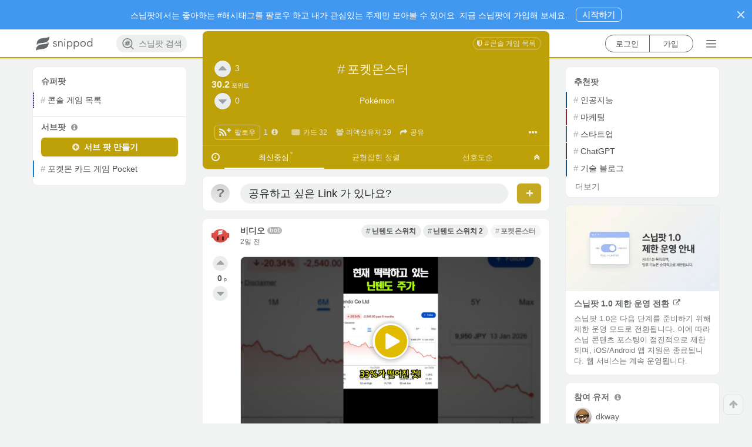

--- FILE ---
content_type: text/html; charset=utf-8
request_url: https://www.snippod.com/jke5
body_size: 3171
content:
<!doctype html>
<html lang="ko" data-reactroot="" data-reactid="1" data-react-checksum="1270851901"><head data-reactid="2"><title data-react-helmet="true" data-reactid="3">#포켓몬스터 | Snippod </title><meta http-equiv="X-UA-Compatible" content="IE=edge,chrome=1" data-reactid="4"/><meta http-equiv="Content-Security-Policy" content="default-src * data: &#x27;unsafe-inline&#x27; &#x27;unsafe-eval&#x27;; img-src * itms-appss: data: &#x27;self&#x27;" data-reactid="5"/><meta charset="utf-8" data-reactid="6"/><link rel="canonical" href="https://www.snippod.com/jke5" data-react-helmet="true" data-reactid="7"/><link rel="apple-touch-icon" sizes="57x57" href="https://d35vuyyypfad1y.cloudfront.net/webapp/static/favicon/apple-icon-57x57.png" data-react-helmet="true" data-reactid="8"/><link rel="apple-touch-icon" sizes="60x60" href="https://d35vuyyypfad1y.cloudfront.net/webapp/static/favicon/apple-icon-60x60.png" data-react-helmet="true" data-reactid="9"/><link rel="apple-touch-icon" sizes="72x72" href="https://d35vuyyypfad1y.cloudfront.net/webapp/static/favicon/apple-icon-72x72.png" data-react-helmet="true" data-reactid="10"/><link rel="apple-touch-icon" sizes="76x76" href="https://d35vuyyypfad1y.cloudfront.net/webapp/static/favicon/apple-icon-76x76.png" data-react-helmet="true" data-reactid="11"/><link rel="apple-touch-icon" sizes="114x114" href="https://d35vuyyypfad1y.cloudfront.net/webapp/static/favicon/apple-icon-114x114.png" data-react-helmet="true" data-reactid="12"/><link rel="apple-touch-icon" sizes="120x120" href="https://d35vuyyypfad1y.cloudfront.net/webapp/static/favicon/apple-icon-120x120.png" data-react-helmet="true" data-reactid="13"/><link rel="apple-touch-icon" sizes="144x144" href="https://d35vuyyypfad1y.cloudfront.net/webapp/static/favicon/apple-icon-144x144.png" data-react-helmet="true" data-reactid="14"/><link rel="apple-touch-icon" sizes="152x152" href="https://d35vuyyypfad1y.cloudfront.net/webapp/static/favicon/apple-icon-152x152.png" data-react-helmet="true" data-reactid="15"/><link rel="apple-touch-icon" sizes="180x180" href="https://d35vuyyypfad1y.cloudfront.net/webapp/static/favicon/apple-icon-180x180.png" data-react-helmet="true" data-reactid="16"/><link rel="icon" type="image/png" sizes="192x192" href="https://d35vuyyypfad1y.cloudfront.net/webapp/static/favicon/android-icon-192x192.png" data-react-helmet="true" data-reactid="17"/><link rel="icon" type="image/png" sizes="96x96" href="https://d35vuyyypfad1y.cloudfront.net/webapp/static/favicon/favicon-96x96.png" data-react-helmet="true" data-reactid="18"/><link rel="icon" type="image/png" sizes="32x32" href="https://d35vuyyypfad1y.cloudfront.net/webapp/static/favicon/favicon-32x32.png" data-react-helmet="true" data-reactid="19"/><link rel="icon" type="image/png" sizes="16x16" href="https://d35vuyyypfad1y.cloudfront.net/webapp/static/favicon/favicon-16x16.png" data-react-helmet="true" data-reactid="20"/><link rel="manifest" href="https://www.snippod.com/manifest.json" data-react-helmet="true" data-reactid="21"/><link rel="alternate" href="android-app://com.snippod.hybridapp/https/www.snippod.com/jke5" data-react-helmet="true" data-reactid="22"/><meta name="viewport" content="width=device-width, initial-scale=1, maximum-scale=1, minimum-scale=1, user-scalable=no, shrink-to-fit=no, viewport-fit=cover" data-react-helmet="true" data-reactid="23"/><meta name="robots" content="all,index,follow" data-check-name="robots1" data-react-helmet="true" data-reactid="24"/><meta name="robots" content="max-snippet:-1, max-image-preview:large" data-check-name="robots2" data-react-helmet="true" data-reactid="25"/><meta name="mobile-web-app-capable" content="yes" data-react-helmet="true" data-reactid="26"/><meta name="apple-itunes-app" content="app-id=1374322862, app-argument=/jke5" data-react-helmet="true" data-reactid="27"/><meta name="msapplication-TileColor" content="#0c7ad3" data-react-helmet="true" data-reactid="28"/><meta name="msapplication-TileImage" content="/favicon/ms-icon-144x144.png" data-react-helmet="true" data-reactid="29"/><meta name="theme-color" content="#BEA009" data-react-helmet="true" data-reactid="30"/><meta name="keywords" content="포켓몬스터,jke5,Pokemon,Pokémon,포켓몬,포켓몬스터시리즈,pokemonster,pocketmon,pocketmonster,포켓몬스터" data-react-helmet="true" data-reactid="31"/><meta name="description" content="Pokémon" data-react-helmet="true" data-reactid="32"/><meta name="language" content="KO" data-react-helmet="true" data-reactid="33"/><meta name="Classification" content="콘솔 게임 목록" data-react-helmet="true" data-reactid="34"/><meta property="og:type" content="website" data-react-helmet="true" data-reactid="35"/><meta property="og:title" content="#포켓몬스터 | Snippod" data-react-helmet="true" data-reactid="36"/><meta property="og:description" content="Pokémon" data-react-helmet="true" data-reactid="37"/><meta property="og:image" content="https://d35vuyyypfad1y.cloudfront.net/rest/media/images/topic/jke5/title_jke5_rkihg3sxhbuwee9r5q2q.png" data-react-helmet="true" data-reactid="38"/><meta property="og:url" content="https://www.snippod.com/jke5" data-react-helmet="true" data-reactid="39"/><meta property="og:site_name" content="Snippod" data-react-helmet="true" data-reactid="40"/><meta property="og:locale" content="ko_KR" data-react-helmet="true" data-reactid="41"/><meta property="og:locale:alternate" content="ko" data-react-helmet="true" data-reactid="42"/><meta property="og:locale:alternate" content="en" data-react-helmet="true" data-reactid="43"/><meta property="fb:app_id" content="159358771114113" data-react-helmet="true" data-reactid="44"/><meta property="twitter:card" content="summary" data-react-helmet="true" data-reactid="45"/><meta property="twitter:site" content="@thesnippod" data-react-helmet="true" data-reactid="46"/><meta property="twitter:title" content="#포켓몬스터 | Snippod" data-react-helmet="true" data-reactid="47"/><meta property="twitter:description" content="Pokémon" data-react-helmet="true" data-reactid="48"/><meta property="twitter:image" content="https://d35vuyyypfad1y.cloudfront.net/rest/media/images/topic/jke5/title_jke5_rkihg3sxhbuwee9r5q2q.png" data-react-helmet="true" data-reactid="49"/><meta property="twitter:domain" content="Snippod" data-react-helmet="true" data-reactid="50"/><meta property="al:ios:app_store_id" content="1374322862" data-react-helmet="true" data-reactid="51"/><meta property="al:ios:app_name" content="스닙팟" data-react-helmet="true" data-reactid="52"/><meta property="al:android:package" content="com.snippod.hybridapp" data-react-helmet="true" data-reactid="53"/><meta property="al:android:app_name" content="스닙팟" data-react-helmet="true" data-reactid="54"/><script type="application/ld+json" data-react-helmet="true" data-reactid="55">{
  "@context": "https://schema.org",
  "title": "#포켓몬스터",
  "description": "Pokémon",
  "keywords": "포켓몬스터,jke5,Pokemon,Pokémon,포켓몬,포켓몬스터시리즈,pokemonster,pocketmon,pocketmonster,포켓몬스터",
  "image": [
    "https://d35vuyyypfad1y.cloudfront.net/rest/media/images/topic/jke5/title_jke5_rkihg3sxhbuwee9r5q2q.png",
    "https://d35vuyyypfad1y.cloudfront.net/webapp/static/images/logos/logoSquareBackgroundColor/square_background_snippodBlue.png"
  ],
  "@type": "BreadcrumbList",
  "additionalType": "DataFeed",
  "name": "#포켓몬스터",
  "url": "https://www.snippod.com/jke5",
  "itemListElement": [
    {
      "@type": "ListItem",
      "additionalType": "DataFeed",
      "position": 1,
      "name": "#콘솔 게임 목록",
      "item": "https://www.snippod.com/console-game-list",
      "url": "https://www.snippod.com/console-game-list"
    },
    {
      "@type": "ListItem",
      "additionalType": "DataFeed",
      "position": 2,
      "name": "#포켓몬스터",
      "item": "https://www.snippod.com/jke5",
      "url": "https://www.snippod.com/jke5"
    }
  ]
}</script><link href="https://d35vuyyypfad1y.cloudfront.net/webapp/static/dist/main-73f961b2acbbe16c41e7.css" media="screen, projection" rel="stylesheet" type="text/css" charset="UTF-8" data-reactid="56"/></head><body data-reactid="57"><div id="content" data-reactid="58"></div><script charset="UTF-8" data-reactid="59">window.__data={"routing":{"locationBeforeTransitions":null},"reduxAsyncConnect":{"loaded":false,"loadState":{}},"form":{"commentSnip":{"_asyncValidating":false,"_initialized":false,"_submitting":false,"_submitFailed":false,"body":{}},"login":{"_asyncValidating":false,"_initialized":false,"_submitting":false,"_submitFailed":false}},"burgerMenu":{"isOpen":false},"messages":{"errorMessage":{"errorObject":null},"toastMessage":{"toastObject":null,"toastNum":0,"resetToast":false}},"hybridApps":null,"routesSupporter":{"prevRouteHistory":{"location":null,"routeType":null,"node":null},"currentRouteHistory":{"location":null,"routeType":null},"routeHistories":{"myfeed":{"location":null},"pod":{"location":null,"routeType":null,"node":null},"search":{"location":null},"lastItemType":null,"nodeHistories":[]}},"scrollPositionSupporter":{"scrollPositions":{}},"auth":{"loggedIn":false,"loaded":false,"isAuthLoading":false,"isOnRefreshTokenState":false,"account":null,"socialAuth":{"google":null,"googleResCount":0,"isPromptGoogleOneTap":false},"error":null,"isVerifying":false,"authState":{"lastLoginMethod":null}},"entities":{"accounts":{},"topics":{"root":{"isPropagable":false,"status":"normal","languageCode":0,"ancestors":[],"creator":{"usertopic":null,"uid":"system"},"objectClass":"RootTopic","tid":"root","body":"Snippod Root Topic for Main Page.","cardStyle":{"color":"white","styles":"","textAlign":"center","backgroundImage":null,"backgroundColor":"#0c7ad3","id":1,"cardStyleType":101,"fixCollapsed":true},"isPointable":true,"isRoot":true,"sortingInit":1,"topicType":1,"isReadable":true,"nodeType":1,"title":"Root","sortingDefault":1},"freeboard":{"isPropagable":false,"status":"normal","languageCode":0,"objectClass":"UnspreadTopic","tid":"freeboard","body":null,"cardStyle":{"color":"#FFFFFF","styles":"","textAlign":"center","backgroundImage":null,"backgroundColor":"#007ACC","id":3,"cardStyleType":104,"fixCollapsed":false},"isPointable":true,"isRoot":false,"sortingInit":1,"topicType":10,"isReadable":true,"isUpdatable":true,"isDeletable":false,"nodeType":1,"title":"프리보드","sortingDefault":1},"jke5":{"tid":"jke5","topicType":20,"title":"포켓몬스터","body":"Pokémon","cardStyle":{"id":163,"cardStyleType":102,"color":"#FFFFFF","backgroundColor":"#BEA009","textAlign":"center","styles":"","backgroundImage":null,"fixCollapsed":false},"keywordsList":["Pokemon","Pokémon","포켓몬","포켓몬스터시리즈","pokemonster","pocketmon","pocketmonster"],"squareImage":null,"status":"normal","objectClass":"Topic","languageCode":106,"nodeType":1,"upvoteCount":3,"downvoteCount":0,"compPoint":30.1812,"sortingDefault":1,"sortingInit":1,"restriction":null,"headImage":null,"createdAt":"2022-11-20T02:57:40.640031","updatedAt":"2022-11-20T02:58:17.697559","favoriteCount":1,"shareCount":0,"reactionerCount":19,"ancestors":["console-game-list"],"alias":["포켓몬스터"],"titleImage":"https:\u002F\u002Fd35vuyyypfad1y.cloudfront.net\u002Frest\u002Fmedia\u002Fimages\u002Ftopic\u002Fjke5\u002Ftitle_jke5_rkihg3sxhbuwee9r5q2q.png","isReadable":true,"isUpdatable":true,"isDeletable":false,"isPropagable":true,"isPointable":true,"isRoot":false},"console-game-list":{"tid":"console-game-list","topicType":20,"title":"콘솔 게임 목록","body":"","cardStyle":{"id":96,"cardStyleType":102,"color":"#FFFFFF","backgroundColor":"#3b287a","textAlign":"center","styles":"","backgroundImage":null,"fixCollapsed":false},"status":"normal","objectClass":"UnspreadTopic","languageCode":106,"nodeType":1,"sortingDefault":1,"sortingInit":1,"restriction":null,"isPropagable":false,"isPointable":true,"isRoot":false}},"snips":{},"internalNodes":{},"commentSnips":{},"myAccount":{},"notifications":{},"entitiesCacheTimestamp":null},"accounts":{"upvotersOfTopicBySorting":{},"downvotersOfTopicBySorting":{},"participantsOfTopicBySorting":{},"upvotersOfSnipBySorting":{},"downvotersOfSnipBySorting":{},"participantsOfSnipBySorting":{},"upvotersOfCommentSnipBySorting":{},"downvotersOfCommentSnipBySorting":{},"participantsOfCommentSnipBySorting":{}},"nodes":{"childTopicsOfTopicBySorting":{},"descendantTopicsOfUserTopicBySorting":{},"searchTopics":{},"searchTagTopics":{},"hotTrendTopics":{},"descendantTopicsForFavoriteTopicsTopicBySorting":{},"descendantSnipsOfTopicBySorting":{},"descendantSnipsForFavoritesTopicBySorting":{},"descendantSnipsForFavoriteSnipsTopicBySorting":{},"childCommentSnipsOfSnipBySorting":{}},"notification":{"globalInfos":{"realUnseenCount":0,"unseenCount":0},"getNodesOfNotification":{}},"mainRecommendation":{"recommendationStructure":null,"foldingMeta":null,"followCount":0,"isFetching":false,"isFailed":false},"registerRecommendation":{"recommendationStructure":null,"foldingMeta":null,"followCount":0,"isFetching":false,"isFailed":false},"subRecommendation":{"recommendationStructure":null,"foldingMeta":null,"isFetching":false,"isFailed":false},"cardBanner":{"cardBanners":null,"cardBannerCount":0,"isFetching":false,"isFailed":false,"randomValue":0}};</script><script src="https://d35vuyyypfad1y.cloudfront.net/webapp/static/dist/main.73f961b2acbbe16c41e7.js" charset="UTF-8" data-reactid="60"></script></body></html>

--- FILE ---
content_type: text/html; charset=utf-8
request_url: https://www.google.com/recaptcha/api2/aframe
body_size: 183
content:
<!DOCTYPE HTML><html><head><meta http-equiv="content-type" content="text/html; charset=UTF-8"></head><body><script nonce="eMPOx_Ld6yJpH-MORGns6Q">/** Anti-fraud and anti-abuse applications only. See google.com/recaptcha */ try{var clients={'sodar':'https://pagead2.googlesyndication.com/pagead/sodar?'};window.addEventListener("message",function(a){try{if(a.source===window.parent){var b=JSON.parse(a.data);var c=clients[b['id']];if(c){var d=document.createElement('img');d.src=c+b['params']+'&rc='+(localStorage.getItem("rc::a")?sessionStorage.getItem("rc::b"):"");window.document.body.appendChild(d);sessionStorage.setItem("rc::e",parseInt(sessionStorage.getItem("rc::e")||0)+1);localStorage.setItem("rc::h",'1769349806063');}}}catch(b){}});window.parent.postMessage("_grecaptcha_ready", "*");}catch(b){}</script></body></html>